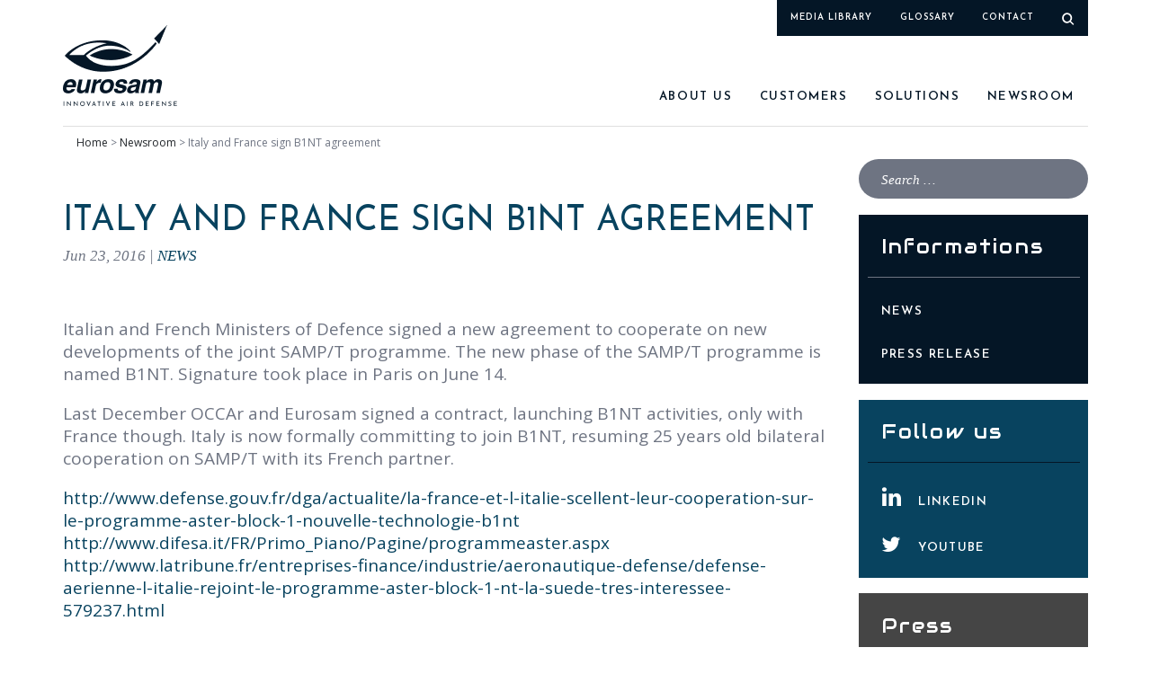

--- FILE ---
content_type: text/css
request_url: https://eurosam.com/wp-content/themes/eurosam-bootstrap/style.css?ver=6.8.3
body_size: 12644
content:
/*

Theme Name: Eurosam Bootstrap
Template: wp-bootstrap-starter

*/

/*--------------------------------------------------------------
# Font-face
--------------------------------------------------------------*/
@font-face {
  font-family: 'icomoon';
  src:  url('fonts/icomoon.eot?p00hnh');
  src:  url('fonts/icomoon.eot?p00hnh#iefix') format('embedded-opentype'),
    url('fonts/icomoon.ttf?p00hnh') format('truetype'),
    url('fonts/icomoon.woff?p00hnh') format('woff'),
    url('fonts/icomoon.svg?p00hnh#icomoon') format('svg');
  font-weight: normal;
  font-style: normal;
  font-display: block;
}

[class^="icon-"], [class*=" icon-"] {
  /* use !important to prevent issues with browser extensions that change fonts */
  font-family: 'icomoon' !important;
  speak: never;
  font-style: normal;
  font-weight: normal;
  font-variant: normal;
  text-transform: none;
  line-height: 1;

  /* Better Font Rendering =========== */
  -webkit-font-smoothing: antialiased;
  -moz-osx-font-smoothing: grayscale;
}

.icon-360:before {
  content: "\e915";
  color: #fff;
}
.icon-altitude:before {
  content: "\e910";
  color: #fff;
}
.icon-fire:before {
  content: "\e911";
  color: #fff;
}
.icon-missile:before {
  content: "\e914";
  color: #fff;
}
.icon-arrow-bottom:before {
  content: "\e90e";
  color: #fff;
}
.icon-viewfinder:before {
  content: "\e90f";
  color: #fff;
}
.icon-meter:before {
  content: "\e912";
  color: #fff;
}
.icon-dashboard:before {
  content: "\e913";
  color: #fff;
}
.icon-video_play .path1:before {
  content: "\e90c";
  color: rgb(255, 255, 255);
}
.icon-video_play .path2:after {
  content: "\e90d";
  margin-left: -1em;
  color: rgb(103, 160, 189);
}
.icon-hamburger-menu:before {
  content: "\e900";
  color: #fff;
}
.icon-close:before {
  content: "\e909";
  color: #fff;
}
.icon-search:before {
  content: "\e90a";
  color: #fff;
}
.icon-arrow-slider-prev:before {
  content: "\e901";
  color: #fff;
}
.icon-arrow-slider-next:before {
  content: "\e905";
  color: #fff;
}
.icon-arrow-left:before {
  content: "\e90b";
  color: #fff;
}
.icon-arrow-right:before {
  content: "\e902";
  color: #fff;
}
.icon-arrow-accordion-open:before {
  content: "\e903";
  color: #67a0bd;
}
.icon-arrow-accordion-close:before {
  content: "\e904";
  color: #67a0bd;
}
.icon-linkedin:before {
  content: "\e906";
  color: #08435f;
}
.icon-youtube:before {
  content: "\e907";
  color: #08435f;
}
.icon-twitter:before {
  content: "\e908";
  color: #08435f;
}


/*--------------------------------------------------------------
# Normalize
--------------------------------------------------------------*/
html {
  margin: 0!important;
}
body {
  font-family: 'Open Sans', sans-serif!important;
  color: #6e7482;
  background-color: #fff;
}
.et-db #content.site-content #et-boc .et-l .et_pb_module ul:not(.nav) {
  margin-left: 5.5rem;
}
.et-db #content.site-content #et-boc .et-l .et_pb_module ul:not(.nav) li {
  list-style: square url(./img/bullet-square.png) outside;
  list-style: square url(./img/bullet-square.svg) outside;
  padding-left: .625rem;
}
.et-db #content.site-content #et-boc .et-l .et_pb_module.et_pb_portfolio ul li,
.et-db #content.site-content #et-boc .et-l .et_pb_module.et_pb_filterable_portfolio ul li {
  padding: 0 .625rem 0 0;
  list-style: none;
}
html .et-db #et-boc .et-l .et_pb_module a, html .et-db #et-boc .et-l .et_overlay:before {
  color: #08435f;
}
a {
  color: #041626;
}
a:hover {
  color: #08435f;
  text-decoration: underline;
}

/*--------------------------------------------------------------
# Typography
--------------------------------------------------------------*/
h1, h2, h3, h4, h5, h6 {
  font-family: 'Josefin Sans', sans-serif;
  clear: both;
  color: #24292e;
  font-weight: 400;
  margin-top: 24px;
  margin-bottom: 15px;
}
h1, h1.entry-title {
  font-size: 2.5rem;
  letter-spacing: 0.1em;
  line-height: 103.5%;
  text-transform: uppercase;
  border: 0 none;
}
.category #content #et-boc h2, .single #content #et-boc h2 {
  font-size: 1.875rem;
  padding-bottom: 0.3em;
  line-height: 95.99%;
  letter-spacing: 0.1em;
  text-transform: uppercase;
}
h1, .category #content #et-boc h2, .single #content #et-boc h2 {
  color: #08435f;
}
.et_pb_fullwidth_header_container h1:after, #top-content_banner h2:after, .block_text_50-50 h2:after,
 .accordion_custom .et_pb_accordion_item h3:first-child:after {
  content: "";
  display: block;
  width: 4.0625rem;
  margin: 1.5rem 0;
  border-bottom: 2px solid #90afff;
}
#et-boc .et-l .title-blue-underline_h2 .mc_title, #et-boc .et-l .accordion_custom .et_pb_accordion_item h3:first-child {
  padding-bottom: 0;
}
.et_pb_fullwidth_header_container h1:after {
  margin: 1.5rem auto;
}
.block_text_50-50 h2:after {
  padding-bottom: 0;
}
h3, .category #content #et-boc h3, .single #content #et-boc h3 {
  font-size: 1.5625rem;
  color: #6E7482;
  line-height: 1;
}
h3:not(.widget-title), .single #content #et-boc h3:not(.widget-title), .category #content #et-boc h3:not(.widget-title), .archive #content #et-boc h3:not(.widget-title),
 .single #content #et-boc h2:not(.widget-title), .category #content #et-boc h2:not(.widget-title), .archive #content #et-boc h2:not(.widget-title) {
  margin: 2.4375rem 0 0;
  padding: 0;
  text-transform: uppercase!important;
}
h4 {
  font-size: 20px;
  font-size: 1.25rem;
  line-height: 1;
}
h5 {
  font-size: 15px;
  font-size: 0.9375rem;
  line-height: 1;
}
.project-template-default #main #et-boc h2 {
  font-size: 2.125rem;
}
.project-template-default #main #et-boc h3 {
  font-size: 1.5rem;
}
.project-template-default #main #et-boc h4 {
  font-size: 1.125rem;
}
.single #content .et_pb_mc_title h2, .single #content .et_pb_mc_title h3, .category #content .et_pb_mc_title h2, .category #content .et_pb_mc_title h3,
 .archive #content .et_pb_mc_title h2, .archive #content .et_pb_mc_title h3 {
  padding: 0!important;
}

p {
  margin-bottom: 1.5em;
}
body:not(.post-template-default) #main article:not(#post-223704) h1.entry-title {
  display: none;
}
h2.entry-title {
  border-bottom: 1px solid #e6e6e6;
}
h3.widget-title {
  font-size: 1.2rem;
}
.credits, .footer-1 li span {
  font: 400 italic 14px Georgia,Times,Times New Roman,serif;
  text-transform: none;
}
@media (min-width: 981px) {
  .et-db #et_builder_outer_content .et-l .et_pb_column_4_4 .title-blue-underline_h2 {
    margin-bottom: 2%!important;
  }
}

/*--------------------------------------------------------------
# Navigation
--------------------------------------------------------------*/
.home #masthead-sticky-wrapper {
  position: absolute;
  top: 0;
  right: 0;
  left: 0;
}
#masthead > .container {
  padding: 0;
}
#masthead nav {
  font-family: Josefin Sans;
  font-style: normal;
  font-weight: 600;
  letter-spacing: 0.1em;
  text-transform: uppercase;
}
.navbar-light .navbar-toggler {
  color: inherit;
  border-color: transparent;
}
body:not(.home) .navbar-toggler .icon-hamburger-menu:before, .is-sticky .navbar-toggler .icon-hamburger-menu:before {
  color: #fff;
}
body:not(.home) #masthead-sticky-wrapper:not(.is-sticky) header#masthead:not(.show) .navbar-toggler .icon-hamburger-menu:before {
  color: #08435f;
}
#masthead .navbar-toggler {
  height: 40px;
  margin-top: auto;
  margin-bottom: auto;
  padding: 0;
  font-size: 40px;
  border: 0 none;
  outline: 0 none;
}
#masthead .navbar-toggler[aria-expanded="false"] .icon-close {
  display: none;
}
#masthead .navbar-toggler[aria-expanded="true"] .icon-hamburger-menu {
  display: none;
}
body:not(.theme-preset-active) #masthead .navbar-nav > li > a {
  padding: 1rem 1rem 0.5rem;
  font-size: 0.875rem;
  font-weight: inherit;
}
header#masthead {
  position: relative;
  margin-bottom: 0;
  padding: 0 1rem;
  background-color: transparent;
  box-shadow: none;
  z-index: 10;
}
.et-pb-theme-eurosam:not(.home) #masthead-sticky-wrapper:not(.is-sticky) header#masthead:not(.show) #home_logo, .et-pb-theme-eurosam:not(.home) .is-sticky #home_logo ~ img,
 .home #masthead-sticky-wrapper #home_logo ~ img, .et-pb-theme-eurosam header#masthead.show #home_logo ~ img {
  display: none!important;
  opacity: 0!important;
}
.et-pb-theme-eurosam:not(.home) .is-sticky #home_logo {
  display: block!important;
  opacity: 1!important;
}
#masthead-sticky-wrapper:not(.is-sticky) {
  height: auto!important;
}
.navbar-brand {
  max-width: 167px;
  margin-top: 1.3125rem;
}
.is-sticky .navbar-brand img {
  max-height: 63px;
}
.navbar-brand > a {
  margin: 0;
  font-size: 1.1rem;
  font-weight: 700;
  text-decoration: none;
  outline: medium none;
  color: rgba(0, 0, 0, 0.9);
  color: #fff;
}
.navbar-brand > a:visited, .navbar-brand > a:hover {
  text-decoration: none;
}
body.home:not(.theme-preset-active) #masthead .navbar-nav > li > a,
 .home .icon-hamburger-menu:before, .home .icon-close:before,
 header#masthead.show .icon-close:before {
  color: #fff;
}
#masthead .widget_nav_menu {
  display: -ms-flexbox;
  display: flex;
  -ms-flex-flow: row nowrap;
  flex-flow: row nowrap;
  -ms-flex-pack: end;
  justify-content: flex-start;
  -ms-flex-align: flex-start-end;
  position: relative;
  z-index: 12;
  margin: 0;
}
#masthead .widget_nav_menu ul {
  -ms-flex-direction: column!important;
  flex-direction: row!important;
}

.dropdown-menu {
  min-width: 12.500rem;
  border: 0 none;
}
@media (min-width: 1200px) {
  .is-sticky header#masthead:not(.show) > .container {
    max-width: 1170px;
    padding: 0 15px;
  }
  .is-sticky #masthead:not(.show) #menu-top-nav {
    margin-right: 1rem;
  }
  .is-sticky .navbar-brand {
    margin-left: 1rem;
    padding-bottom: 1rem;
  }
  body:not(.theme-preset-active) .is-sticky #masthead .navbar-nav > li > a {
    padding: 1rem;
  }
}
@media (min-width: 991px) {
  #masthead .dropdown-menu {
    min-width: 15.875rem;
  }
  .is-sticky header#masthead {
  left: 0;
  right: 0;
  z-index: 10;
  background-color: transparent;
  }
  .is-sticky header#masthead:not(.show) > .container {
    background-color: #041626;
  }
}
@media (max-width: 991px) {
  .et-pb-theme-eurosam:not(.home) .is-sticky header#masthead:not(.show) #home_logo {
    display: none!important;
  }
  .et-pb-theme-eurosam:not(.home) .is-sticky header#masthead:not(.show) #home_logo ~ img {
    display: block!important;
    opacity: 1!important;
  }
  .is-sticky header#masthead:not(.show) .navbar-toggler .icon-hamburger-menu:before {
    color: inherit;
  }
}
.dropdown-menu .dropdown-item {
  color: #6e7482;
}
.navbar .dropdown-menu {
  margin-top: 0;
  border-radius: 0;
}
.dropdown-item {
  font-size: 0.75rem;
  font-weight: normal;
  line-height: 1.375;
  padding-bottom: 0.313rem;
  padding-top: 0.313rem;
}
.navbar .dropdown-item:hover, .navbar .dropdown-item:focus, .navbar .dropdown-item.active, .navbar .dropdown-item:active {
  color: #08435f;
}
.dropdown-toggle::after {
  position: absolute;
  right: 1rem;
  font-family: 'icomoon';
  content: "\e904";
  font-size: 13px;
  border: 0 none;
}
#menu-top-menu .show .dropdown-toggle::after {
  content: "\e903";
  font-size: 7px;
}

/* Top nav */
#menu-top-nav {
  display: -ms-flexbox;
  display: flex;
  -ms-flex-wrap: wrap;
  flex-wrap: wrap;
  margin: 0;
  padding: 0;
  list-style: none;
  background-color: #041626;
}
.is-sticky #masthead:not(.show) #menu-top-nav {
  background-color: #08435f;
}
#menu-top-nav a {
  display: block;
  padding: 1rem;
  font: 600 10px/1 'Josefin Sans', sans-serif;
  letter-spacing: 0.1em;
  text-transform: uppercase;
  color: #fff;
}

/* Search Top nav */
.search-box-top {
  /* align-self: center; */
}
#menu-top-nav .search-box-top a {
  padding-bottom: 0.6rem;
  font-size: 13px;
}
#menu-top-nav .search-box-top a span {
  font-weight: 600;
  outline: 0 none;
}
.search-box-top .search-form {
  display: none;
  width: 100%;
  height: 100%;
  position: absolute;
  left: 0;
  right: 0;
  top: 100%;
  margin-top: 15px;
  z-index: 10;
  -webkit-transition: all 0.2s ease-out;
  -moz-transition: all 0.2s ease-out;
  -o-transition: all 0.2s ease-out;
  transition: all 0.2s ease-out;
}
.search-form .form-control {
  height: auto;
  padding: 1rem;
  line-height: 1;
  color: #333;
  border-color: #ccc;
  border-radius: 0;
  outline: 0 none;
  box-shadow: none;
}
.search-box-top .search-form .form-control {
  position: absolute;
  right: 0;
  top: 0;
  font-size: 48px;
  height: 85px;
  left: 0;
  margin: auto;
  padding: 0 5px;
  outline: medium none;
  color: #232323;
  background: rgba(0, 0, 0, 0) none repeat scroll 0 0;
  border: 0 none;
  border-bottom: 1px solid #333;
  transition: all 500ms ease-in-out 0s;
  -webkit-transition: all 500ms ease-in-out 0s;
  -moz-transition: all 500ms ease-in-out 0s;
  -o-transition: all 500ms ease-in-out 0s;
  -ms-transition: all 500ms ease-in-out 0s;
  width: 100%;
}
.search-form .form-control:focus {
  border-color: #979797;
  border-radius: 0;
}
.search-box-top .search-submit {
  display: none;
}
.search-box-top.active #searchTopBtn, .search-box-top.active .search-submit {
  position: relative;
}
.search-box-top.active .row {
  -ms-flex-pack: end!important;
  justify-content: flex-end!important;
}
.search-box-top.active .search-submit-wrapper {
  position: absolute;
  right: 0;
  bottom: 0;
}
.search-box-top.active .search-submit {
  display: block;
  margin: 0;
  padding: 0;
  width: 40px;
  height: 40px;
  font-size: 0;
  text-align: center;
  background: transparent url(./img/search.png) no-repeat center center;
  background: transparent url(./img/search.svg) no-repeat center center;
  background-size: contain;

}
.search-box-top.active .search-submit:hover, .search-box-top.active .search-submit:focus {
  outline: 0 none;
  box-shadow: none;
}
.search-box-top.active #searchTopBtn {
  display: inline-block;
  margin-top: 30px;
  padding: 0;
  z-index: 99;
}
.search-box-top.active .icon-search:before {
    content: "\e909";
    font-size: 2.25rem;
    color: #6e7482;
}
.search-box-top.active .search-submit:focus .icon-search:before {
  color: #08435f;
}
#search-box-top_bg {
    background: #f5f5f5 none repeat scroll 0 0;
    height: 0;
    left: 0;
    opacity: 0;
    -moz-opacity: 0;
    -khtml-opacity: 0;
    -webkit-opacity: 0;
    position: fixed;
    right: 0;
    top: 0;
    width: 100%;
}
.active #search-box-top_bg {
    bottom: 0;
    opacity: 1;
    -moz-opacity: 1;
    -khtml-opacity: 1;
    -webkit-opacity: 1;
    height: 100%;
}


/* common nav */
.nav > li > a:focus, .nav > li > a:hover {
  background-color: transparent;
}

@media (min-width: 768px) {
  #masthead nav {
    -ms-flex-align: flex-end;
    align-items: flex-end;
  }
  #menu-top-nav {
    -ms-flex-align: flex-start;
    align-items: flex-start;
  }
  .search-box-top.active .search-form {
    max-width: 720px;
    margin-left: auto;
    margin-right: auto;
  }
}

@media (min-width: 992px) {
  .search-box-top.active .search-form {
    max-width: 960px;
  }
}

@media (min-width: 1200px) {
  #masthead .widget_nav_menu {
    display: -ms-flexbox;
    display: flex;
    -ms-flex-flow: row nowrap;
    flex-flow: row nowrap;
    -ms-flex-pack: end;
    justify-content: flex-end;
    -ms-flex-align: flex-end;
    position: relative;
    z-index: 12;
    margin: 0 0 -37px;
  }
  .dropdown-toggle::after {
    display: none;
  }
  .home #masthead-sticky-wrapper:not(.is-sticky) #masthead nav {
    border-bottom: 1px solid #fff;
  }
  body:not(.theme-preset-active) #masthead .navbar-nav > li > a {
    color: #041626;
  }
  body:not(.theme-preset-active) .is-sticky #masthead .navbar-nav > li > a {
    color: #fff;
  }
  body.home:not(.home) .is-sticky .navbar-nav .show > a, body:not(.home) #masthead .navbar-nav > li.current_page_item > a,
   body:not(.theme-preset-active) .is-sticky #masthead .navbar-nav > li.show > a,
   body .is-sticky #masthead .navbar-nav > .show > a, body .is-sticky #masthead .navbar-nav > li > a:hover,
   body:not(.home) #masthead .navbar-nav > li > a:hover {
    color: #08435f;
    background-color: #fff;
  }
  #masthead .navbar-nav > li:hover .dropdown-menu {
    display: block;
  }
  .home .navbar-nav .show > a {
    background-color: #041626;
  }
  .search-box-top.active .search-form {
    max-width: 1140px;
  }
}


@media (max-width: 1199px) {
  .menu-top-nav-container, #menu-top-nav {
    width: 100%;
  }
  #masthead-sticky-wrapper:not(.is-sticky) header#masthead, #masthead-sticky-wrapper.is-sticky header#masthead.show {
    padding-top: 1rem;
  }
  header#masthead.show {
    height: 100vh;
    color: #fff;
    background-color: #08435f;
  }
  #main-nav .dropdown-menu.show {
    background-color: #fff;
  }
  .et-pb-theme-eurosam:not(.home) header#masthead.show #home_logo, .is-sticky header#masthead.show #home_logo,
   .home #masthead-sticky-wrapper:not(.is-sticky) header#masthead.show #home_logo ~ img {
    display: inline-block;
  }
  .navbar-brand {
    max-width: 63.69px;
    margin-top: 0;
    margin-left: 1rem;
  }
  #masthead:not(.show) .widget_nav_menu {
    display: none;
  }
  .navbar-toggler {
    align-self: start;
    margin-right: 1rem;
  }
  #masthead.show .widget_nav_menu:not(.active)  {
    -webkit-transform: translate(0, 60px);
    -moz-transform: translate(0, 60px);
    transform: translate(0, 60px);
  }
  #masthead.show .navbar-brand, #masthead.show .navbar-toggler {
    margin-top: 16px;
    margin-bottom: 14px;
    padding: 0;
    -webkit-transform: translate(0,-50px);
    -moz-transform: translate(0,-50px);
    transform: translate(0,-50px);
  }
  #masthead.show #main-nav {
    padding-top: 20px;
  }
  body:not(.theme-preset-active) #masthead .navbar-nav > li > a {
    padding-right: 2rem;
    font-size: 15px;
  }
  body:not(.theme-preset-active) #masthead.show .navbar-nav > li > a {
    color: #fff;
  }
  .dropdown-menu {
    padding: 1rem 0;
  }
  #main-nav .dropdown-item {
    font-size: 12px;
  }
  .search-box-top.active {
    position: fixed;
    top: 0;
    left: 0;
    right: 0;
    bottom: 0;
  }
  .search-box-top.active .row {
    margin: 0;
  }
  .search-box-top.active .search-form {
    top: 50%;
    max-width: 960px;
    height: auto;
    min-height: 70px;
    margin: -42.5px auto 0;
    padding: 0 30px;
  }
  .search-box-top.active #searchTopBtn {
    padding: 0;
    -webkit-transform: translateX(calc(100vw - 82.3px));
    -moz-transform: translateX(calc(100vw - 82.3px));
    transform: translateX(calc(100vw - 82.3px));
  }
  .search-box-top.active .search-submit-wrapper {
    right: auto;
  }
}

@media (max-width: 991px) {
  header#masthead, .is-sticky header#masthead {
    position: relative!important;
    z-index: 11;
  }
  .navbar-nav .dropdown-menu {
    margin: 0;
    padding: 1rem 0;
  }
  #main-nav .dropdown-menu li a {
    padding: 0.5rem 2rem;
  }
}

@media (max-width: 575px) {
  #masthead.show .widget_nav_menu, #masthead.show #main-nav {
      margin-left: -1rem;
      margin-right: -1rem;
  }
}

@media only screen and (max-width: 480px) {
  #masthead .navbar-toggler {
      font-size: 3.333333333333333rem;
  }
}


/*--------------------------------------------------------------
# Page
--------------------------------------------------------------*/
#page {
  width: auto;
  max-width: 1440px;
  margin: 0 auto;
}
#content.site-content {
  padding-top: 0;
  font-size: 1.25rem;
  line-height: 1.6875rem;
  overflow-x: hidden;
}
.home #content.site-content {
  padding: 0;
}
#content > .container > .row {
  margin: 0;
}
#content #primary {
  padding: 0;
}
.entry-header h1.entry-title {
  margin: 30px auto 0;
}
.project-template-default #primary {
  -ms-flex: 0 0 100%;
  flex: 0 0 100%;
  max-width: 100%;
}
.project-template-default #secondary {
  display: none;
}
@media (min-width: 1200px) {
  #content > .container {
    max-width: 100%;
    padding: 0;
  }
  .post-template-default #content > .container, .project-template-default #content > .container, .archive #content > .container, .entry-header h1.entry-title,
   .page-template-left-sidebar #content > .container {
    max-width: 1140px;
  }
}
#page-sub-header {
  position: relative;
  padding-top: 5rem;
  padding-bottom: 0;
  text-align: center;
  font-size: 1.25rem;
  background-size: cover !important;
}

body:not(.theme-preset-active) #page-sub-header h1 {
  line-height: 1.6;
  font-size: 4rem;
  color: #563e7c;
  margin: 0 0 1rem;
  border: 0;
  padding: 0;
}

#page-sub-header p {
  margin-bottom: 0;
  line-height: 1.4;
  font-size: 1.25rem;
  font-weight: 300;
}
body:not(.theme-preset-active) #page-sub-header p {
color: #212529;
}
a.page-scroller {
  color: #333;
  font-size: 2.6rem;
  display: inline-block;
  margin-top: 2rem;
}

@media screen and (min-width: 768px) {
  body:not(.theme-preset-active) #page-sub-header h1 {
    font-size: 3.750rem;
  }
  body:not(.theme-preset-active) #page-sub-header {
    font-size: 1.25rem;
  }
}
@media screen and (min-width: 992px) {
  #page-sub-header p {
    max-width: 43rem;
    margin: 0 auto;
  }
}

/*--------------------------------------------------------------
# Category
-------------------------------------------------------------*/
.et-db #et-boc .et-l #custom_category.et_pb_blog_grid_wrapper .et_pb_blog_grid article {
  border: 2px solid #e0e0e0!important;
}

/*--------------------------------------------------------------
# Buttons
--------------------------------------------------------------*/
html .et-db #et-boc .et-l .et_pb_module.gray-button_medium a {
  position: relative;
  font: 700 .9375rem 'Josefin Sans', sans-serif;
  color: #fff;
}
.et-db #page #et-boc .et-l .et_pb_more_button, .et-db #et-boc .et-l .et_pb_fullwidth_section .et_pb_more_button,
 .et-db #et-boc .et-l .et_pb_blog_grid a.more-link, .et-db #et-boc .et-l .et_pb_posts a.more-link, .et-db #et-boc .et-l .et_pb_blog_grid_wrapper .pagination a,
 .page-content .search-form .search-submit {
  padding: 1.375rem 4.75em 1.0625rem 1.375rem;
  font: 700 1.1875rem 'Josefin Sans', sans-serif;
  line-height: 1!important;
  text-transform: uppercase!important;
  border: 0 none;
  border-radius: 0;
}
.et-db #et-boc .et-l .et_pb_blog_grid_wrapper .pagination a {
  position: relative;
  display: inline-block;
  font-weight: 700!important;
}
.et-db #et-boc .et-l .et_pb_blog_grid_wrapper .pagination .alignright a {
  padding-bottom: 1.0625rem;
}
.et-db #et-boc .et-l .et_pb_blog_grid_wrapper .pagination .alignleft a {
  padding: 1.375rem 1.375rem 1.0625rem 4.75em;
}
.post-template-default.et-db #page #et-boc .et-l .et_pb_text_inner a:not([target="_blank"]) {
  position: relative;
}
.page-content .search-form .search-submit {
  padding-right: 1.375rem;
}
.et-db #et-boc .et-l .et_pb_sidebar_0.et_pb_widget_area .widget .et_pb_button, #secondary .widget .et_pb_button {
  font-size: 0.75rem;
}
.et-db #page #et-boc .et-l .et_pb_more_button, .et-db #et-boc .et-l .et_pb_blog_grid a.more-link, .et-db #et-boc .et-l .et_pb_posts a.more-link, .et-db #et-boc .et-l .et_pb_blog_grid_wrapper .pagination a,
 .et-db #et-boc .et-l .et_pb_sidebar_0.et_pb_widget_area .widget .et_pb_button, #secondary .widget .et_pb_button, .page-content .search-form .search-submit {
  text-decoration: none;
  color: #fff!important;
  background-color: #08435f;
 }
.et-db #et-boc #et_builder_outer_content .et_pb_button:after, .et-db #et-boc .et-l .et_pb_blog_grid a.more-link:after, .et-db #et-boc .et-l .et_pb_posts a.more-link:after,
 .et-db #et-boc .et-l .et_pb_blog_grid_wrapper .pagination .alignright a:after {
  content: '\e902'!important;
  display: inline-block;
  font-family: 'icomoon' !important;
  height: 1.1875rem;
  margin-left: 0;
  opacity: 1;

}
.et-db #et-boc #et_builder_outer_content .et_pb_button:after, .et-db #et-boc .et-l .et_pb_blog_grid a.more-link:after, .et-db #et-boc .et-l .et_pb_posts a.more-link:after {
  top: 1.125rem;
  bottom: 1rem;
}
.et-db #et-boc .et-l .et_pb_blog_grid_wrapper .pagination .alignright a:after {
  position: absolute;
  right: 0;
  left: auto;
  padding: 0 1.375rem;
  font-weight: 400;
}
.et-db #et-boc #et_builder_outer_content .et_pb_button.back_btn {
  display: inline-block!important;
  padding: 1.125rem 1.375rem 1rem 4.0625rem!important;
  line-height: 1!important;
  font-size: .9375rem;
  font-weight: 700;
  text-transform: uppercase;
  color: #fff!important;
  background-color: #08435f;
  border: 0;
  border-radius: 0;
}
.et-db #et-boc #et_builder_outer_content .et_pb_button.back_btn:before,
 .et-db #et-boc .et-l .et_pb_blog_grid_wrapper .pagination .alignleft a:before {
  position: absolute;
  left: 0;
  top: 50%;
  transform: translateY(-50%);
  content: '\e90b'!important;
  display: inline-block;
  font-family: 'icomoon' !important;
  font-weight: 400;
  height: 1.1875rem;
  padding: 0 1.125rem;
  opacity: 1;
}
.et-db #et-boc #et_builder_outer_content .et_pb_button.back_btn:before {
  margin-left: 0;
  font-size: 1rem;
}
.et-db #et-boc #et_builder_outer_content .et_pb_button.back_btn:after {
  content: ""!important;
  display: block;
  height: calc(100% - 16px);
  top: 8px;
  bottom: 8px;
  left: 2.8125rem;
  position: absolute;
  opacity: 1;
  border-right: 1px solid #041626;
}
.et-db #page #et-boc .et-l a.et_pb_more_button:before, .et-db #et-boc .et-l #contact-form_custom button.et_pb_button[type="submit"]:before,
 .et-db #et-boc .et-l .et_pb_blog_grid_wrapper .pagination .alignright a:before {
  content: "";
  display: block;
  top: 8px;
  bottom: 8px;
  right: 3.5106rem;
  position: absolute;
  opacity: 1;
  border-left: 1px solid #041626;
}
.et-db #et-boc .et-l #contact-form_custom button.et_pb_button[type="submit"]:before {
  right: 2.8125rem;
}
.et-db #page #et-boc .et-l a.et_pb_more_button:after  {
  content: '\e902'!important;
  right: 0;
  height: 1.375rem;
  margin-left: 0;
  padding: 0 1.375rem;
  opacity: 1;
  font-family: 'icomoon' !important;
  font-size: 1.1875rem;
  line-height: 1;
}
.et-db #et-boc .et-l .et_pb_blog_grid.clearfix a.more-link:before, .et-db #et-boc .et-l .et_pb_posts a.more-link:before, .et-db #et-boc .et-l .et_pb_button_module_wrapper>a.gray_btn:before,
 .et-db #et-boc .et-l .et_pb_sidebar_0.et_pb_widget_area .widget .et_pb_button:before, #secondary .widget .et_pb_button:before, .et-db #et-boc .et-l .gray-button_medium a:before,
 .post-template-default.et-db #page #et-boc .et-l .et_pb_text_inner a:not([target="_blank"]):before {
  content: "";
  display: block;
  top: 8px;
  bottom: 8px;
  right: 2.8125rem;
  position: absolute;
  opacity: 1;
  border-left: 1px solid #454545;
}
.et-db #et-boc .et-l .et_pb_blog_grid.clearfix a.more-link:hover:before, .et-db #et-boc .et-l .et_pb_posts a.more-link:hover:before, .et-db #page #et-boc .et-l .et_pb_button_module_wrapper>a.gray_btn:hover:before,
 .et-db #et-boc .et-l .et_pb_sidebar_0.et_pb_widget_area .widget .et_pb_button:before, #secondary .widget .et_pb_button:before, .et-db #et-boc .et-l .gray-button_medium a:hover:before {
  border-color: #041626;
}
.et-db #et-boc .et-l .et_pb_blog_grid.clearfix a.more-link:after, .et-db #et-boc .et-l .et_pb_posts a.more-link:after, .et-db #et-boc .et-l .et_pb_button_module_wrapper>a.gray_btn:after,
 .et-db #et-boc .et-l #contact-form_custom button.et_pb_button[type="submit"]:after, .et-db #et-boc .et-l .et_pb_sidebar_0.et_pb_widget_area .widget .et_pb_button:after, #secondary .widget .et_pb_button:after,
 .et-db #et-boc .et-l .gray-button_medium a:after, .post-template-default.et-db #page #et-boc .et-l .et_pb_text_inner a:not([target="_blank"]):after {
  content: '\e902'!important;
  position: absolute;
  right: 0;
  height: 1rem;
  margin-left: 0;
  padding: 0 1.125rem;
  opacity: 1;
  font-family: 'icomoon' !important;
  font-size: 1rem;
  font-weight: 400!important;
  line-height: 1;
}
.et-db #et-boc .et-l .et_pb_button.gray-button_medium:before, .et-db #page #et-boc .et-l .et_pb_button:hover:before, .et-db #et-boc .et-l #contact-form_custom button.et_pb_button[type="submit"]:hover:before,
 .et-db #et-boc #et_builder_outer_content .et_pb_button.back_btn:hover:after, #secondary .widget .et_pb_button:hover:after {
  border-color: #454545;
}
.et-db #page #et-boc .et-l .et_pb_button.gray-button_medium:hover:before, .post-template-default.et-db #page #et-boc .et-l .et_pb_text_inner a:not([target="_blank"]):hover:before {
  border-color: #041626;
}
.et-db #et-boc .et-l .et_pb_blog_grid.clearfix a.more-link, .et-db #et-boc .et-l .et_pb_blog_0.et_pb_posts a.more-link, .et-db #et-boc .et-l .et_pb_posts a.more-link, .et-db #et-boc .et-l .et_pb_button_module_wrapper>a.gray_btn,
 .et-db #et-boc .et-l #contact-form_custom button.et_pb_button[type="submit"], .et-db #et-boc .et-l .et_pb_sidebar_0.et_pb_widget_area .widget .et_pb_button, #secondary .widget .et_pb_button,
 .et-db #et-boc .et-l .gray-button_medium a, .post-template-default.et-db #page #et-boc .et-l .et_pb_text_inner a:not([target="_blank"]) {
  display: inline-block!important;
  padding: 1.125rem 4.0625rem 1rem 1.375rem!important;
  line-height: 1!important;
  font-size: .9375rem;
  font-weight: 700;
  text-transform: uppercase;
  color: #fff!important;
  border: 0 none;
  border-radius: 0;
}
.et-db #et-boc .et-l .et_pb_blog_grid.clearfix a.more-link, .et-db #et-boc .et-l .et_pb_blog_0.et_pb_posts a.more-link,
.et-db #et-boc .et-l .et_pb_posts a.more-link, .et-db #et-boc .et-l .et_pb_button_module_wrapper>a.gray_btn {
  background-color: #6e7482!important;
}
.et-db #et-boc .et-l #contact-form_custom button.et_pb_button[type="submit"] {
  background-color: #08435f!important;
}
.et-db #et-boc .et-l .gray-button_medium a, .et-db #et-boc .et-l .et_pb_button.gray-button_medium, .post-template-default.et-db #page #et-boc .et-l .et_pb_text_inner a:not([target="_blank"]),
.et-db #et-boc .et-l .et_pb_blog_grid_wrapper .pagination a:hover, .et-db #page #et-boc .et-l .et_pb_slider .et_pb_more_button:hover, .page-content .search-form .search-submit:hover,
.et-db #et-boc #et_builder_outer_content .et_pb_button.back_btn:hover, #secondary .widget .et_pb_button:hover {
  background-color: #6e7482;
}
.et-db #et-boc .et-l .et_pb_button.button-custom_dark-blue:hover, .et-db #et-boc .et-l #contact-form_custom button.et_pb_button[type="submit"]:hover {
  background-color: #6e7482!important;
}
.et-db #et-boc .et-l .et_pb_blog_grid.clearfix a.more-link:hover, .et-db #et-boc .et-l .et_pb_posts a.more-link:hover, .et-db #et-boc .et-l .et_pb_button_module_wrapper>a.gray_btn:hover,
 .et-db #et-boc .et-l .et_pb_button.gray-button_medium:hover, .et-db #et-boc .et-l .gray-button_medium a:hover,
 .post-template-default.et-db #page #et-boc .et-l .et_pb_text_inner a:not([target="_blank"]):hover {
  background-color: #08435f!important;
}
@media (max-width: 767px) {
  .et-db #et-boc .et-l .et_pb_fullwidth_section .et_pb_more_button {
    padding: 1.125rem 4.0625rem 1rem 1.375rem!important;
  }
  .et-db #page #et-boc .et-l a.et_pb_more_button:before {
    right: 2.8125rem;
  }
  .et-db #page #et-boc .et-l a.et_pb_more_button:after  {
    height: 1.1875rem;
    padding: 0 1.125rem;
    font-size: 1rem;
  }
}

/*--------------------------------------------------------------
# Breadcrumb
--------------------------------------------------------------*/
.home .breadcrumb-wrapper, #page .breadcrumb-title, .single-post #page .breadcrumb-title, .page-id-223704 .breadcrumb-wrapper {
  display: none;
}
.breadcrumb-wrapper {
  border-top: 0 none;
}
.breadcrumb-wrapper .container .container {
  padding: 0;
}
#page .breadcrumb-title {
  margin: 5px 0 0;
  font-size: 20px;
  font-weight: 400;
  line-height: 1.35;
}
#page .breadcrumb {
  display: block;
  margin: 1rem 0 0;
  padding: .75rem 1rem;
  font: normal 12px/1.1428 'Open Sans', sans-serif!important;
  color: #6e7482;
  background: transparent none;
  border-top: 1px solid #e0e0e0;
  border-radius: 0;
}
.breadcrumb p {
  margin-bottom: 0;
}
#page .breadcrumb a {
  color: #212529;
}
#page .breadcrumb a:hover, #page .breadcrumb a:focus, #page .breadcrumb a:active  {
  text-decoration: none;
}

/* All sliders */
.et-db #et-boc #et_builder_outer_content .et_pb_slide_description h3 {
  font-size: 1.875rem;
  font-weight: 400;
  line-height: 1;
  text-transform: uppercase;
}
.et-db #et-boc #et_builder_outer_content .et-pb-slider-arrows .et-pb-arrow-prev:before,
 .et-db #et-boc #et_builder_outer_content .et-pb-slider-arrows .et-pb-arrow-next:before {
  font-family: icomoon!important;
  font-size: 50px;
  font-size: 3.125rem;
}
.et-db #et-boc #et_builder_outer_content .et_pb_row_3-4_1-4 .et-pb-slider-arrows .et-pb-arrow-prev:before,
 .et-db #et-boc #et_builder_outer_content .et_pb_row_3-4_1-4 .et-pb-slider-arrows .et-pb-arrow-next:before {
   font-size: 26px;
   font-size: 1.625rem;
}
.et-db #et-boc #et_builder_outer_content .et-pb-arrow-prev:before {
  content: '\e901'!important;
}
.et-db #et-boc #et_builder_outer_content .et-pb-arrow-next:before {
  content: '\e905'!important;
}
.et-db #et-boc .et-l .boxed_slider .et_pb_slider .et_pb_slide.et_pb_media_alignment_center {
  background-size: contain;
}
.et-db #et-boc .et-l .et_pb_module .et-pb-slider-arrows a:not(.wc-forward) {
  padding: 0;
}
html .et-db #et-boc .et-l .et_pb_module .et-pb-slider-arrows a {
  color: #fff;
}
.et_divi_builder #et-boc #et_builder_outer_content .et-pb-controllers a {
  width: 10px;
  height: 10px;
  padding: 0;
  background-color: #fff;
  -moz-border-radius: 10px;
  -webkit-border-radius: 10px;
  border-radius: 10px;
}
@media (max-width: 980px) {
  .et-db #et-boc .et-l .et_pb_slider:hover .et-pb-arrow-prev {
    left: 12px!important;
  }
  .et-db #et-boc .et-l .et_pb_slider:hover .et-pb-arrow-next {
    right: 12px!important;
  }
}
@media (max-width: 767px) {
  .ds-advent-21-slider .et_pb_slide {
    height: 95vh!important;
  }
  .et-db #et-boc .et-l .et_pb_slide_description {
    max-width: 310px;
  }
  .et-db #et-boc #et_builder_outer_content .et_pb_slide_description h3 {
    font-size: 21px;
  }
  .et-db #et-boc .et-l .et_pb_slider:hover .et-pb-arrow-prev {
    left: 5px!important;
  }
  .et-db #et-boc .et-l .et_pb_slider:hover .et-pb-arrow-next {
    right: 5px!important;
  }
}
@media (max-width: 544px) {
  .et_divi_builder #et_builder_outer_content .et_pb_slider.fullwidth_slider_content .et_pb_slide_description {
    max-width: 100%!important;
    width: auto!important;
    float: none!important;
    padding-right: 0 15px!important;
    padding-left: 0 15px!important;
  }
}

/*--------------------------------------------------------------
# Videos
--------------------------------------------------------------*/
.et-db #et_builder_outer_content .video_boxed .video_logo p img {
  margin-left: 2.1875rem;
  vertical-align: middle;
}
.et-db #et-boc .et-l .et_pb_video_play:before {
    font-family: icomoon!important;
        content: "\e90c"!important;
}
.project-template-default #et-boc .et-l .et_pb_gutters2 .et_pb_column_4_4 .et_pb_module.et_pb_video_slider,
 .project-template-default #et-boc .et-l .et_pb_gutters2.et_pb_row .et_pb_column_4_4 .et_pb_module.et_pb_video_slider {
  margin-bottom: 0;
}

/*--------------------------------------------------------------
# Home page
--------------------------------------------------------------*/
.page-content, .entry-content, .entry-summary {
  margin-top: 0;
}
.home #main .entry-header {
  display: none;
}

/*--------------------------------------------------------------
# Glossary
--------------------------------------------------------------*/
.et-db #et_builder_outer_content .name_directory_index, .et-db #et_builder_outer_content .name_directory_column hr {
  margin-bottom: 1.375rem;
}
#page .name_directory_name_box > a {
  display: table-row;
}
.et-db #et_builder_outer_content .name_directory_index, #page .name_directory_total, .name_directory_name_box > br {
  display: none;
}
.et-db #et_builder_outer_content .name_directory_name_box, .et-db #et_builder_outer_content .name_directory_column hr {
  display: table;
  width: 100%;
  border-collapse: collapse;
}
.name_directory_name_box > strong, .name_directory_name_box > div {
  display: table-cell;
}
.et-db #et_builder_outer_content .name_directory_name_box > strong {
  width: 25%;
  white-space: nowrap;
  font-family: Josefin Sans;
  font-weight: 400;
  text-transform: uppercase;
  color: #08435f;
}
@media (max-width: 480px) {
  .et-db #et_builder_outer_content .name_directory_name_box, .et-db #et_builder_outer_content .name_directory_column hr,
   .name_directory_name_box > strong, .name_directory_name_box > div {
    display: block;
  }
  .et-db #et_builder_outer_content .name_directory_name_box > strong {
    width: auto;
  }
}

/*--------------------------------------------------------------
# Portfolio
--------------------------------------------------------------*/
.et-db #et-boc .et-l .et_pb_filterable_portfolio .et_pb_portfolio_filters {
  text-align: center;
}
.et-db #content.site-content #et-boc .et-l .et_pb_filterable_portfolio .et_pb_portfolio_filters ul {
  margin: 0 0 -0.625rem;
}
.et-db #content.site-content #et-boc .et-l .et_pb_column .et_pb_filterable_portfolio .et_pb_portfolio_filters li {
  float: none;
  display: inline-block;
  margin-bottom: 0.625rem;
}
.et-db #et-boc .et-l .et_pb_filterable_portfolio .et_pb_portfolio_filters ul li a {
  color: #fff;
  background-color: #6e7482;
  border-color: #6e7482;
  text-transform: uppercase;
}
.et-db #et-boc .et-l .et_pb_filterable_portfolio .et_pb_portfolio_filters ul li a.active {
    color: #fff!important;
    background-color: #041626;
    border-color: #041626;
}
.et-db #et-boc .et-l .et_pb_filterable_portfolio .et_pb_portfolio_filters ul li a:hover {
  color: #fff;
  background-color: #08435f;
  border-color: #08435f;
}
.et-db #et-boc .et-l .et_pb_column .et_pb_filterable_portfolio .et_pb_portfolio_filters ul li:first-child a,
 .et-db #et-boc .et-l .et_pb_column .et_pb_filterable_portfolio .et_pb_portfolio_filters ul li:last-child a {
  border-radius: 0;
 }

.et-db #et_builder_outer_content .et_pb_column_4_4 .et_pb_with_border.portfolio_custom .et_pb_grid_item.et_pb_portfolio_item {
  padding: 1.5rem;
  border-style: solid;
}
.et-db #content.site-content #et-boc .et-l .et_pb_module .et_pb_portofolio_pagination ul {
  margin: 0;
}
.et-db #content.site-content #et-boc .et-l .et_pb_module.et_pb_portfolio .et_pb_portofolio_pagination ul li,
 .et-db #content.site-content #et-boc .et-l .et_pb_module.et_pb_portfolio ul li:last-child,
 .et-db #content.site-content #et-boc .et-l .et_pb_module.et_pb_filterable_portfolio .et_pb_portofolio_pagination ul li,
 .et-db #content.site-content #et-boc .et-l .et_pb_module.et_pb_filterable_portfolio ul li:last-child {
  padding: 0;
}
.et-db #content.site-content #et-boc .et-l .et_pb_module.et_pb_portfolio .et_pb_portofolio_pagination ul li ~ li,
.et-db #content.site-content #et-boc .et-l .et_pb_module.et_pb_filterable_portfolio .et_pb_portofolio_pagination ul li ~ li {
  margin-left: 0.5rem;
}
.et-db #content.site-content #et-boc .et-l .et_pb_module.et_pb_portfolio .et_pb_portofolio_pagination ul li a,
.et-db #content.site-content #et-boc .et-l .et_pb_module.et_pb_filterable_portfolio .et_pb_portofolio_pagination ul li a {
  padding: 0.8rem 1rem 0.5rem;
  background-color: #08435f;
}
.et-db #content.site-content #et-boc .et-l .et_pb_module.et_pb_portfolio .et_pb_portofolio_pagination ul li a:hover,
.et-db #content.site-content #et-boc .et-l .et_pb_module.et_pb_filterable_portfolio .et_pb_portofolio_pagination ul li a:hover {
  background-color: #6e7482;
}
.et-db #et-boc .et-l .et_pb_filterable_portfolio .et_pb_portfolio_item {
    border-width: 2px !important;
    border-color: #e0e0e0 !important;
}
html .et-db #et-boc .et-l .et_pb_filterable_portfolio .et_pb_portofolio_pagination,
 html .et-db #et-boc .et-l .et_pb_gallery .et_pb_gallery_pagination {
  border: 0 none;
}
@media (min-width: 1199px) {
  .portfolio_custom .et_pb_grid_item h2 {
    min-height: 35px;
  }
}
@media (min-width: 981px) {
    .portfolio_custom .et_pb_grid_item {
        width: 31.3333%!important;
        margin-right: 3%!important;
    }
    .portfolio_custom .et_pb_grid_item.last_in_row {
        margin-right: 0!important;
    }
    .et-db #et-boc .et-l.et_pb_column_4_4 .portfolio_custom .et_pb_grid_item.et_pb_portfolio_item:nth-child(3n+1) {
      clear: both;
    }
    .portfolio_custom .et_pb_grid_item.et_pb_portfolio_item:nth-child(4n+1) {
        clear: none!important;
    }
    .portfolio_custom .et_pb_grid_item.first_in_row {
        clear: unset;
    }
}
@media (min-width: 480px) and (max-width: 980px) {
      .portfolio_custom .et_pb_grid_item {
        width: 48.5%!important;
        margin-right: 3%!important;
        margin-bottom: 5.5%!important;
    }
    .portfolio_custom .et_pb_grid_item.last_in_row {
        margin-right: 0!important;
    }
    .et-db #et-boc .et-l .et_pb_column .et_pb_grid_item.et_pb_portfolio_item .first_in_row,
    .et-db #et-boc .et-l .et_pb_column .et_pb_grid_item.et_pb_portfolio_item:nth-child(odd),
    .et-db #et-boc .et-l .et_pb_column .et_pb_grid_item .first_in_row,
    .et-db #et-boc .et-l .et_pb_column .et_pb_grid_item:nth-child(odd),
    .et-db #et-boc .et-l .et_pb_column .et_pb_grid_item.et_pb_portfolio_item:nth-child(3n+1) {
      clear: none!important;
    }
}
@media (max-width: 767px) {
  .et-db #content.site-content #et-boc .et-l .et_pb_column .et_pb_filterable_portfolio .et_pb_portfolio_filters li {
    float: none;
    display: inline-block;
    vertical-align: top;
  }
  .et-db #content.site-content #et-boc .et-l .et_pb_column .et_pb_filterable_portfolio .et_pb_portfolio_filters ul:not(.nav) li:nth-child(even) {
    padding: 0;
  }
  .et-db #et-boc .et-l .et_pb_column .et_pb_filterable_portfolio .et_pb_portfolio_filters li:first-child a,
   .et-db #et-boc .et-l .et_pb_column .et_pb_filterable_portfolio .et_pb_portfolio_filters li:last-child:nth-child(2n) a {
    border-radius: 0!important;
  }
}
@media (max-width: 480px) {
  .et-db #content.site-content #et-boc .et-l .et_pb_column .et_pb_filterable_portfolio .et_pb_portfolio_filters li {
    font-size: 12px;
  }
}

/*--------------------------------------------------------------
# Post page
--------------------------------------------------------------*/
.post-template-default.et-db #et-boc .et-l .et_pb_post_title .et_pb_title_container h1.entry-title, .post-template-default.et-db #et-boc .et-l .et_pb_post_title h1.entry-title {
  font: normal 400 2.5rem/102.5% 'Josefin Sans',sans-serif;
}
.post-template-default.et-db #et-boc .et-l .et_pb_post_title .et_pb_title_container .et_pb_title_meta_container {
  font: italic 400 1.125rem/111% 'Georgia',Georgia,"Times New Roman",serif;
}
.post-template-default.et-db #et-boc .et-l .et_pb_title_meta_container a:not(.wc-forward) {
  font-style: italic;
}
#socialButtonOnPage {
  display: -webkit-box;
  display: -ms-flexbox;
  display: flex;
  -webkit-box-orient: horizontal;
  -webkit-box-direction: normal;
  -ms-flex-direction: row;
  flex-direction: row;
  position: relative;
  width: auto;
  text-align: right;
  -ms-flex-pack: end;
  justify-content: flex-end;
  -ms-flex-align: flex-end;
}
#socialButtonOnPage > div {
  padding: 10px 0;
  line-height: 3.125rem;
}
#socialButtonOnPage .sharethis-arrow {
  height: auto;
}
#socialButtonOnPage, .rightSocialButtonOnPage .csbwfs-sbutton-post, .rightSocialButtonOnPage .sharethis-arrow {
  float: none;
}
#socialButtonOnPage .sharethis-arrow span {
  padding: 0 1.5rem;
  font: normal normal 1.4375rem/1 'Audiowide',display;
  letter-spacing: 0.1em;
}
.et-db #et-boc .et-l .et_pb_social_media_follow.et_pb_text_align_right li a.icon,
 .et-db #et-boc .et-l .et_pb_social_media_follow.et_pb_text_align_right li a.icon:before,
 #socialButtonOnPage .csbwfs-sbutton-post a, #socialButtonOnPage .csbwfs-sbutton-post a i, #socialButtonOnPage .csbwfs-sbutton-post a:hover {
  width: auto;
  height: auto;
}
.et-db #et-boc .et-l .et_pb_social_media_follow.et_pb_text_align_right li a.icon:before {
  font-size: 1.6875rem;
  line-height: 1;
}
.rightSocialButtonOnPage .sharethis-arrow, .rightSocialButtonOnPage .csbwfs-sbutton-post {
  margin: 0;
  padding: 0;
  vertical-align: middle;
  background-color: #67A0BD;
}
#socialButtonOnPage .sharethis-arrow + div {
  order: 2;
}
#socialButtonOnPage > div:last-child {
  order: 3;
  padding-right: 0.5625rem;
}
#socialButtonOnPage .sharethis-arrow:after {
  content: "";
  position: static;
  display: inline-block;
  margin: 0;
  height: 100%;
  vertical-align: middle;
  border: 0 none;
  border-right: 1px solid #08435F!important;
  transform: none;
}
.post-template-default.et-db #et-boc .et-l .et_pb_post_title .et_pb_title_container h1.entry-title,
 .post-template-default.et-db #et-boc .et-l .et_pb_post_title .et_pb_title_container .et_pb_title_meta_container a,
 .et-db #et_builder_outer_content .et-l .et_pb_module.et_pb_posts_nav a:not(.wc-forward), .post-navigation a {
  text-transform: uppercase;
  color: #08435f;
}
.comment-navigation .nav-previous, .posts-navigation .nav-previous, .post-navigation .nav-previous,
 .comment-navigation .nav-next, .posts-navigation .nav-next, .post-navigation .nav-next {
  float: none;
  display: inline-block;
 }
.et-db #et_builder_outer_content .et-l .et_pb_module.et_pb_posts_nav, .post-navigation a {
  display: inline-block;
  padding: 0!important;
  font-family: Josefin Sans;
  font-weight: 400;
  color: #08435f;
  border: 0 none!important;
  border-radius: 0!important;
}
.post-navigation .nav-previous a:hover, .post-navigation .nav-next a:hover {
  background: #fff none repeat scroll 0 0!important;
}
.post-navigation .nav-links a span {
  display: inline-block;
  width: calc(100% - 55px - 1rem);
  vertical-align: middle;
}
.et-db #et_builder_outer_content .et-l .et_pb_module.et_pb_posts_nav a .nav-label:before,
 .et-db #et_builder_outer_content .et-l .et_pb_module.et_pb_posts_nav a .nav-label:after,
 .post-navigation .nav-previous a:before, .post-navigation .nav-next a::after {
  display: inline-block;
  width: 3.4375rem;
  height: 3.1875rem;
  line-height: 3.1875rem;
  font-family: icomoon;
  text-align: center;
  vertical-align: middle;
  color: #fff;
  background-color: #08435f;
}
.nav-previous a .nav-label:before, .post-navigation .nav-previous a::before {
  content: '\e901';
  margin-right: 1rem;
}
.nav-next a .nav-label:after, .post-navigation .nav-next a::after {
  content: '\e905';
  margin-left: 1rem;
}
.et-db #et-boc .et-l .et_pb_posts_nav .meta-nav, .rightSocialButtonOnPage .sharethis-arrow:after,
 .post-template-default.et-db #et-boc .et-l .et_pb_title_featured_container {
  display: none;
}
#socialButtonOnPage .csbwfs-sbutton-post a {
  min-width: 3.375rem;
  padding: 0 .75rem;
  background: transparent none;
}
.csbwfs-sbutton-post a {
  color: #fff;
}
.csbwfs-sbutton-post a i {
  font-family: icomoon;
  font-size: 1.25rem;
  font-style: normal;
  background: transparent none;
}
.csbwfs-sbutton-post a .csbwfs_youtube {
  font-size: 1.6875rem;
}
.csbwfs_linkedin:before {
  content: "\e906";
}
.csbwfs_youtube:before {
  content: "\e907";
}
.csbwfs_twitter:before {
  content: "\e908";
}

/*--------------------------------------------------------------
# Category page
--------------------------------------------------------------*/
.entry-content .tm-date h4, .entry-content .tm-date p {
  font: italic 400 1.125rem/111% 'Georgia',Georgia,"Times New Roman",serif!important;
}

/*--------------------------------------------------------------
# Search page
--------------------------------------------------------------*/
.search .no-results.not-found{
  text-align: center;
}
.search #content h1 {
  text-transform: uppercase;
  color: #08435f;
}
.search #content .byline {
	display: none;
}
.search #content > .container > .row, .error404 #content > .container > .row {
  -ms-flex-pack: center!important;
  justify-content: center!important;
}
.search #content .search-form .col-sm-12, .error404 #content .search-form .col-sm-12 {
  -ms-flex: 0 0 83.333333%;
  flex: 0 0 83.333333%;
  max-width: 83.333333%;
  padding-left: 0;
}
.error404 #content .search-form .search-submit-wrapper {
  -ms-flex: 0 0 16.666667%;
  flex: 0 0 16.666667%;
  max-width: 16.666667%;
}
#content .search-form .col-sm-2 {
  padding-left: 0;
}
#content .search-form .form-control {
  height: auto;
  padding: 1rem 1.375rem;
  line-height: 1;
  color: #999;
  background-color: #f2f2f2;
  border-color: #f2f2f2;
  -webkit-border-radius: 30px;
  -moz-border-radius: 30px;
  border-radius: 30px;
  outline: 0 none;
  box-shadow: none;
}
.search-form .form-control:focus {
  border-color: #979797;
  border-radius: 0;
}
@media (max-width: 991px) {
  .search #content .search-form .col-sm-12, .error404 #content .search-form .col-sm-12 {
    -ms-flex: 0 0 75%;
    flex: 0 0 75%;
    max-width: 75%;
    padding-left: 0;
  }
  .error404 #content .search-form .search-submit-wrapper {
    -ms-flex: 0 0 25%;
    flex: 0 0 25%;
    max-width: 25%;
  }
}


/*--------------------------------------------------------------
# Sitemap page
--------------------------------------------------------------*/
.et-db #content.site-content #et-boc .et-l #category-list .et_pb_column .wsp-container > ul:not(.nav),
 .et-db #content.site-content #et-boc .et-l #post-list .et_pb_column .wsp-container > ul:not(.nav) {
  margin-left: 0;
}
.et-db #content.site-content #et-boc .et-l #category-list .et_pb_column .wsp-container > ul:not(.nav) > li,
 .et-db #content.site-content #et-boc .et-l #post-list .et_pb_column .wsp-container > ul:not(.nav) > li {
  padding-left: 0;
  list-style: none;
}
#et-boc .et-l .et_pb_module .wsp-container .wsp-category-title, #et-boc .et-l .et_pb_module .wsp-container .wsp-category-title a:not(.wc-forward) {
  font-size: 1.125rem;
  text-transform: uppercase;
}
@media (min-width: 768px) {
  .et-db #et-boc .et-l #page-list .flex-columns .wsp-posts-list, .et-db #et-boc .et-l #project-list .flex-columns .wsp-posts-list,
   .et-db #et-boc .et-l #project-category-list .flex-columns .wsp-posts-list {
    -webkit-display: flex;
    -moz-display: flex;
    -ms-display: flex;
    -o-display: flex;
    display: flex;
    -webkit-flex-wrap: wrap;
    -moz-flex-wrap: wrap;
    -ms-flex-wrap: wrap;
    -o-flex-wrap: wrap;
    flex-wrap: wrap;
    height: 100%;
    -webkit-margin-before: 0;
    -webkit-margin-after: 0;
  }
  .wsp-pages-list, .wsp-posts-list, .wsp-projects-list, .wsp-project_categorys-list {
    margin-top: 0!important;
  }
  .et-db #et-boc .et-l .flex-columns .wsp-pages-list, .et-db #et-boc .et-l .flex-columns .wsp-posts-list > li > ul, .et-db #et-boc .et-l .flex-columns .wsp-projects-list,
   .et-db #et-boc .et-l .flex-columns .wsp-project_categorys-list {
    width: auto;
    padding: 2% 0 10% 5.5rem;
  }
  .et-db #content.site-content #et-boc .et-l .flex-columns ul:not(.nav) {
    margin: 0;
  }
  .wsp-container strong.wsp-category-title {
    display: block;
    -webkit-column-span: all;
    column-span: all;
  }
  #page-list .wsp-container, #project-list .wsp-container,
   #project-category-list .wsp-container, #category-list .wsp-container > ul > li,
   #post-list .wsp-container > ul > li {
    -webkit-column-count: 2;
    -moz-column-count: 2;
    column-count: 2;
  }
  #page-list .wsp-container, #project-list .wsp-container,
   #project-category-list .wsp-container, #category-list .wsp-container > ul > li > a,
   #post-list .wsp-container > ul > li > a {
    -webkit-column-break-inside: avoid; /* WebKit fix */
    page-break-inside: avoid; /* Firefox fix */
    break-inside: avoid-column; /* W3C */
    word-wrap: break-word;
  }
}
@media (min-width: 991px) {
  #page-list .wsp-container, #project-list .wsp-container,
   #project-category-list .wsp-container, #category-list .wsp-container > ul > li,
   #post-list .wsp-container > ul > li {
      -webkit-column-count: 3;
      -moz-column-count: 3;
      column-count: 3;
  }
}

/* Home slider */
.home.et-db #et-boc .et-l .et_pb_slide_description, .home.et-db #et-boc .et-l .et_pb_slider_fullwidth_off .et_pb_slide_description {
  text-shadow: none;
}
.home.et-db #et-boc .et-l .et_pb_fullwidth_slider_0.et_pb_slider .et_pb_slide_description .et_pb_slide_title, .home.et-db #et-boc .et-l .et_pb_fullwidth_slider_0.et_pb_slider .et_pb_slide_description .et_pb_slide_title a {
  font-weight: 400!important;
  text-shadow: none!important;
}
.home.et-db #et-boc .et-l .et_pb_fullwidth_slider_0.et_pb_slider .et_pb_slide_description .et_pb_slide_title a {
  font-size: inherit!important;
}
@media (min-width: 981px) and (max-width: 1199px) {
  .et-db #et-boc .et-l .et_pb_section.slider_custom {
      margin-right: -15px;
      margin-left: -15px;
    }
}
@media (max-width: 991px) {
  #home-slider-blocks_wrapper {
    margin-left: -15px!important;
    margin-right: -15px!important;
  }
}
@media (min-width: 768px) {
  .home.et-db #et-boc .et-l .et_pb_slide_description, .home.et-db #et-boc .et-l .et_pb_slider_fullwidth_off .et_pb_slide_description {
    padding-left: 51.5%;
  }
}


/* About us - Slider */
.et_divi_builder #et_builder_outer_content .about-us_slider .et_pb_slides .et_pb_container {
  width: 100%;
  max-width: 1140px;
}
.et_divi_builder #et_builder_outer_content .about-us_slider .et_pb_slide_description {
  padding: 16% 0;
}
.et-db #et-boc .et-l .et_pb_slider .et_pb_slide_description .et_pb_slide_title:after {
  content: "";
  display: block;
  width: 4.0625rem;
  margin: 1.5rem 0;
  border-bottom: 2px solid #90afff;
}
@media (min-width: 980px) {
  .et_divi_builder #et_builder_outer_content .about-us_slider .et_pb_slides .et_pb_container {
    height: 600px!important;
  }
}

/* Project - Slider */
.project-template-default #et-boc .et-l .et_pb_slider .et_pb_slide_description .et_pb_slide_title:after {
  margin: 1.5rem auto;
}

/* Accordion toggle */
.et_divi_builder #et_builder_outer_content .accordion_custom .row {
  margin-left: -15px;
  margin-right: -15px;
}
.et_divi_builder #et_builder_outer_content .et_pb_accordion.accordion_custom .et_pb_toggle_title {
  padding-bottom: 30px;
  padding-bottom: 24px;
  padding-bottom: 1.5rem;
  -webkit-transition: padding 0.2s ease-out;
  -moz-transition: padding 0.2s ease-out;
  -o-transition: padding 0.2s ease-out;
  transition: padding 0.2s ease-out;
}
.et_divi_builder #et_builder_outer_content .et_pb_accordion.accordion_custom .et_pb_toggle {
  padding: 0;
}
.et_divi_builder #et_builder_outer_content .et_pb_toggle_title:before {
  content: "\e904";
  position: absolute;
  right: 0;
  top: 50%;
  margin-top: -.5em;
}
.et_divi_builder #et_builder_outer_content .accordion_locations .et_pb_toggle_title:before {
  margin-top: -0.8846153846153846em;
}
.et_divi_builder #et_builder_outer_content .accordion_custom .et_pb_toggle_open .et_pb_toggle_title:before {
  display: block !important;
  content: "\e903"!important;
  margin-top: -.5em;
  font-size: 15px!important;
}
.et_divi_builder #et_builder_outer_content .accordion_custom .et_pb_toggle_content > div > div {
  width: 100%;
}
.et_divi_builder #et_builder_outer_content .accordion_custom.red_btn a {
  margin-top: 5px;
  padding:  7px 25px 10px;
  margin-left: -25px!important;
}
.et-db #et-boc .et-l .accordion_custom .et_pb_section, .et_divi_builder #et_builder_outer_content .accordion_custom .et_pb_toggle_content > div > div {
  padding-top: 0;
}
.et-db #et-boc .et-l .et_pb_accordion_0.et_pb_accordion .et_pb_toggle_content > p {
  display: none;
}
#et-boc .et-l .accordion_custom h3 {
  padding-bottom: 1.25rem;
}
@media (max-width: 980px) {

}
@media (max-width: 767px) {
  .et_divi_builder #et_builder_outer_content .accordion_locations .et_pb_toggle_open .et_pb_toggle_title:before {
    font-size: 18px!important;
    margin-top: -.5em;
  }
}
@media (max-width: 575px) {
  .et_divi_builder #et_builder_outer_content .accordion_locations .row {
    margin-left: 0;
    margin-right: 0;
  }
  .et_divi_builder #et_builder_outer_content .accordion_locations .et_pb_toggle_title:before {
    margin-top: -1em;
  }
}


/* Home - Key Figures */
#et_builder_outer_content .key_figure_title h2 {
  padding: 0;
}
#et_builder_outer_content .key_figures {
  vertical-align: top;
}
#et_builder_outer_content .key_figures .et_pb_text_inner {
  display: table!important;
  width: 100%;
  table-layout: fixed;
}
#et_builder_outer_content .key_figures > div > div {
  display: table-cell;
  width: 50%;
  padding: 0 5px;
}

#et_builder_outer_content .key_figures_6 > div > div {
  width: 33.33333333333333%;
}


.et-db #et-boc .key_figures h4 {
  padding-top: 1.5rem;
}
#et_builder_outer_content .key_figures div p {
  display: inline-block;
  padding-bottom: 0.5em;
  border-bottom: 1px solid transparent;
}

@media (min-width: 992px) and (max-width: 1199px) {
  .et_divi_builder  #et_builder_outer_content .key_figures.et_pb_text h4 {
    font-size: 2rem!important;
  }
  .et_divi_builder  #et_builder_outer_content .key_figures.et_pb_text p {
    font-size: 1rem!important;
  }
}

@media (min-width: 981px) and (max-width: 991px) {
  .home.et-db #et-boc .et-l .home-key-figures_section .et_pb_column {
    float: none;
    width: 100%!important;
  }
  #et_builder_outer_content .key_figures > div > div {
    padding: 0 5px 50px;
  }
}

@media (max-width: 1199px) {
  .et-db #et-boc .et-l .et_pb_module.key_figures img {
    width: 140px;
  }
}

@media (max-width: 980px) {
  #et_builder_outer_content .et-last-child .key_figures {
    margin-top: 3.125rem;
  }
}

@media (max-width: 767px) {
  .et-db #et-boc .home-key-figures_section .et_pb_gutters1 .et_pb_column:first-child {
    margin-bottom: 1rem;
  }
  #et_builder_outer_content .key_figures div p {
    -ms-word-break: normal;
    word-break: normal;
    -webkit-hyphens: auto;
    -moz-hyphens: auto;
    -ms-hyphens: auto;
    hyphens: auto;
  }
  html[lang="pl-PL"] #et_builder_outer_content .et-last-child .key_figures div:first-child p {
    -ms-word-break: normal;
    word-break: normal;
  }
}

@media (max-width: 575px) {
  #et_builder_outer_content .key_figures > div > div {
    display: block;
    width: auto;
    padding: 0 0 50px;
  }
}

/* key figures */
#et_builder_outer_content .key-figures_section .et_pb_module {
  display: table;
  width: 100%;
  height: 100%;
}
#et_builder_outer_content .key-figures_section .et_pb_module .et_pb_text_inner {
  display: table-cell;
  vertical-align: middle;
}
#et-boc .et-l .key-figures_section h3 {
  padding: 0;
}
#et_builder_outer_content .key-figures_section .et_pb_text_inner .icon {
  display: inline-block;
  margin-bottom: 1.375rem;
  font-size: 2.75rem;
}
#et_builder_outer_content .key_figures_1_3 .et_pb_text_inner .icon-altitude {
  font-size: 2.875rem;
}
#et_builder_outer_content .key-figures_section .et_pb_text_inner .icon-fire {
  font-size: 3.8343rem;
}
#et_builder_outer_content .key-figures_section .et_pb_text_inner .icon-viewfinder,
#et_builder_outer_content .key-figures_section .et_pb_text_inner .icon-missile {
  font-size: 3.375rem;
}
.key_figures_1_3 h3 strong {
  font-size: 2.437rem;
}
.key_figures_2_2  h3 strong,
 .key_figures_2_3 h3 strong {
  font-size: 1.4rem;
}
.key_figures_2_2 .et-last-child h3 strong,
 .key_figures_2_3 .et-last-child h3 strong {
  font-size: 1.9375rem;
}
@media (min-width: 981px) {
  .et-db #et-boc #et_builder_outer_content .key_figures_2_2 {
    justify-content: center;
  }
  .et-db #et-boc #et_builder_outer_content .key_figures_2_2 .et_pb_column_1_2 {
    max-width: 31.3333%!important;
  }
}
@media (max-width:980px) {
  .et-db #et-boc #et_builder_outer_content .key_figures_2_2,
  .et-db #et-boc #et_builder_outer_content .key_figures_2_3 {
    padding-top: 0;
  }
  .et_divi_builder #et_builder_outer_content .key-figures_section .et_pb_column_1_2:first-child {
    margin-bottom: 30px!important;
  }
}

/* Blog */
.et-db #et-boc .et-l .et_pb_blog_grid_wrapper .et_pb_blog_grid .et_pb_post,
 .et-db #et-boc .et-l .et_pb_blog_0:not(.et_pb_blog_grid_wrapper) .et_pb_post {
  padding: 1.5rem!important;
}
.et-db #et-boc .et-l .et_pb_blog_grid .et_pb_image_container {
  margin: 0;
}
.et-db #et-boc .et-l .et_pb_blog_grid .et_pb_image_container a,
 .et-db #et-boc .et-l .et_pb_blog_0 .et_pb_post .entry-featured-image-url {
  margin-bottom: 10px;
}
.et-db #et-boc .et-l .et_pb_blog_grid_wrapper .et_pb_blog_grid .et_pb_post .post-meta,
 .et-db #et-boc .et-l .et_pb_blog_0:not(.et_pb_blog_grid_wrapper) .et_pb_post.post-meta {
  margin-top: 2px;
  margin-bottom: 10px;
}
.et-db #et-boc .et-l .et_pb_blog_grid_wrapper .et_pb_blog_grid .et_pb_post .post-meta a,
 .et-db #et-boc .et-l .et_pb_blog_0:not(.et_pb_blog_grid_wrapper) .et_pb_post.post-meta a {
  text-transform: uppercase;
  color: #08435f!important;
}
.et-db #et-boc .et-l .et_pb_blog_grid .post-content-inner,
 .et-db #et-boc .et-l .et_pb_blog_0:not(.et_pb_blog_grid_wrapper) .post-content-inner {
  margin-bottom: 12px;
}
@media (min-width: 991px) {
  #home-blog_section .et_pb_column_1_3 {
    transform: translateY(calc(-9.5021% - 4px));
  }
}


/* Page blocks by Dynamic Marketing */
.et_divi_builder #et_builder_outer_content .et_pb_column_1_2 h2 + p {
  margin-top: 1.785714285714286%;
}
#et_builder_outer_content .et_pb_column_1_2 strong {
  font-weight: 700;
}
#et_builder_outer_content .et_pb_column_1_2 strong + p {
  display: none;
}

/*--------------------------------------------------------------
# Home Slider 4 blocks
--------------------------------------------------------------*/
#home-slider-navigation .ds-advent-21-blurb, .et-db #et-boc .et-l #home-slider-navigation .et_pb_blurb_content,
.et-db #et-boc .et-l #home-slider-navigation .et_pb_blurb .et_pb_blurb_content .et_pb_blurb_container,
.et-db #et-boc .et-l #home-slider-navigation .et_pb_blurb .et_pb_module_header, .et-db #et-boc .et-l #home-slider-navigation .et_pb_blurb .et_pb_module_header a {
  height: 100%;
}
.et-db #et-boc .et-l #home-slider-navigation .et_pb_blurb .et_pb_module_header {
  display: table;
  width: 100%;
  padding-bottom: 0;
}
.et-db #et-boc .et-l #home-slider-navigation .et_pb_blurb .et_pb_module_header a {
  position: relative;
  display: table-cell;
  padding: 1.5rem 4.735rem 1.5rem 1.5rem;
  line-height: 1.043;
  letter-spacing: 0.1em;
  vertical-align: middle;
}
#home-slider-navigation .et_pb_blurb .et_pb_module_header a span {
  display: block;
}
.et-db #et-boc .et-l #home-slider-navigation .et_pb_blurb .et_pb_module_header a:before {
  content: "";
  display: block;
  top: 8px;
  bottom: 8px;
  right: 3.5106rem;
  position: absolute;
  opacity: 1;
}
.et-db #et-boc .et-l #home-slider-navigation .et_pb_blurb .et_pb_module_header a:after {
  content: '\e902'!important;
  position: absolute;
  right: 0;
  top: 50%;
  -webkit-transform: translate(0, -50%);
  -moz-transform: translate(0, -50%);
  transform: translate(0, -50%);
  height: .9375rem;
  padding: 0 1.375rem;
  opacity: 1;
  font-family: 'icomoon' !important;
  font-size: .9375rem;
  line-height: 1;
}
#et-boc #home-slider-navigation .et_pb_column_0 a {
  background-color: #6E7482;
}
#et-boc #home-slider-navigation .et_pb_column_0 a:before {
  border-left: 1px solid #454545;
}
#et-boc #home-slider-navigation .et_pb_column_1 a {
  background-color: #041626;
}
#et-boc #home-slider-navigation .et_pb_column_1 a:before {
  border-left: 1px solid #6e7482;
}
#et-boc #home-slider-navigation .et_pb_column_2 a {
  background-color: #08435F;
}
#et-boc #home-slider-navigation .et_pb_column_2 a:before {
  border-left: 1px solid #041626;
}
#et-boc #home-slider-navigation .et_pb_column_3 a {
  background-color: #454545;
}
#et-boc #home-slider-navigation .et_pb_column_3 a:before {
  border-left: 1px solid #333;
}
#et-boc #home-slider-navigation .et_pb_column_0 a:hover, #et-boc #home-slider-navigation .et_pb_column_1 a:hover,
 #et-boc #home-slider-navigation .et_pb_column_2 a:hover, #et-boc #home-slider-navigation .et_pb_column_3 a:hover {
  background-image: url(./img/btn-animated-hover.gif);
}
#et-boc #home-slider-navigation .et_pb_column_0 a:hover:before, #et-boc #home-slider-navigation .et_pb_column_1 a:hover:before,
 #et-boc #home-slider-navigation .et_pb_column_2 a:hover:before, #et-boc #home-slider-navigation .et_pb_column_3 a:hover:before {
  border-color: #a6a6a6;
}
@media (max-width: 991px) {
  .et-db #et-boc .et-l #home-slider-navigation {
    display: block;
    padding: 0!important;
  }
  #et-boc #home-slider-navigation .et_pb_column_0, #et-boc #home-slider-navigation .et_pb_column_1,
   #et-boc #home-slider-navigation .et_pb_column_2, #et-boc #home-slider-navigation .et_pb_column_3 {
    width: 50%!important;
    margin: 0!important;
   }
   .et-db #et-boc .et-l #home-slider-navigation .et_pb_blurb .et_pb_module_header {
    width: 100%;
   }
   .et-db #et-boc .et-l #home-slider-navigation .et_pb_blurb .et_pb_module_header a {
    padding-right: 32%;
   }
}
@media (max-width: 767px) {
 .et-db #et-boc .et-l #home-slider-navigation .et_pb_blurb .et_pb_module_header a {
  padding-right: 26%;
 }
}
 @media (max-width: 480px) {
 .et-db #et-boc .et-l #home-slider-navigation .et_pb_blurb .et_pb_module_header a {
    font-size: 1.333333333333333rem
 }
}

/*--------------------------------------------------------------
# Form
--------------------------------------------------------------*/
.et-db #et-boc .et-l #contact-form_custom .et_pb_column_1 {
  padding-top: 0;
}
.et-db #et-boc .et-l #contact-form_custom .et_pb_contact p input, .et-db #et-boc .et-l #contact-form_custom .et_pb_contact p textarea {
  padding-right: 1.375rem!important;
  padding-left: 1.375rem!important;
}
.et-db #et-boc .et-l #contact-form_custom .et_pb_contact p input.et_pb_contact_captcha {
  margin-right: 1rem!important;
  padding: 1rem!important;
}
.et-db #et-boc .et-l #contact-form_custom .et_pb_contact_field_options_title {
  display: none;
}
.et-db #et-boc .et-l #contact-form_custom .et_pb_contact p[data-type="checkbox"] {
  padding: 0 1.5rem!important;
}
.et-db #et-boc .et-l #contact-form_custom .et_pb_contact p input[type=checkbox]+label {
  padding-left: 2.25rem;
}
.et-db #et-boc .et-l #contact-form_custom .et_pb_contact p input[type=checkbox]+label i {
  width: 1.5rem;
  height: 1.5rem;
}
.et-db #et-boc .et-l #contact-form_custom .et_pb_contact_form_0.et_pb_contact_form_container .input[type="checkbox"]+label i {
  position: absolute;
  left: 0;
  top: 0;
  background-color: #fff!important;
  border: 1px solid #6e7482;
  border-radius: 0!important;
}
.et-db #et-boc .et-l #contact-form_custom .et_pb_contact .et_contact_bottom_container {
  padding: 0 1.5rem 0 3.75rem;
}
.et-db #et-boc .et-l #contact-form_custom .et_pb_promo_description {
  padding-bottom: 0;
}
.et-db #et-boc .et-l #contact-form_custom .et_pb_promo_description p:last-child {
  margin-top: 1.375rem;
  font-family: 'Georgia',Georgia,"Times New Roman",serif;
  text-transform: none;
}
.et-db #et-boc .et-l #contact-form_custom .et_pb_promo_description p:last-child, .et-db #et-boc .et-l #contact-form_custom .et_pb_promo_description a {
  font-style: italic;
}
.et-db #et-boc .et-l #contact-form_custom .et_pb_promo_description a {
  text-decoration: underline!important;
  color: #fff;
}

/*--------------------------------------------------------------
# Widgets - Sidebar & Footer
--------------------------------------------------------------*/
#secondary {
  padding: 0 0 0 30px;
}
.et-db #et-boc .et-l .et_pb_sidebar_0.et_pb_widget_area .widget, #secondary .widget {
  margin-bottom: 1.125rem;
  padding: 0.625rem;
}
#secondary .widget_search .row {
  display: block;
  margin: 0;
}
#content #secondary .search-form .col-sm-12 {
  max-width: 100%;
  flex: 100%;
  margin: 0;
  padding: 0;
}
.et-db #et-boc .et-l .et_pb_sidebar_0.et_pb_widget_area .widget a, .et-db #et-boc .et-l .et_pb_sidebar_0.et_pb_widget_area .widget button,
 #secondary .widget a, #secondary .widget button, #secondary .widget .et_pb_button {
  position: relative;
  font-family: 'Josefin Sans', sans-serif;
}
.et-db #et-boc .et-l .et_pb_sidebar_0.et_pb_widget_area, .et-db #et-boc .et-l .et_pb_sidebar_0.et_pb_widget_area .widget_search,
 #secondary .widget_search {
  padding: 0;
}
.et-db #et-boc .et-l .et_pb_sidebar_0.et_pb_widget_area .widget_search .search-field,
 .et-db #et-boc .et-l .et_pb_sidebar_0.et_pb_widget_area .widget_search input[type=search],
 #secondary .widget_search input[type=search] {
  padding: 0.8125rem 1.625rem;
  color: #fff;
  background-color: #6e7482!important;
  border: 0 none!important;
  -webkit-border-radius: 30px!important;
  -moz-border-radius: 30px!important;
  border-radius: 30px!important;
}
#secondary .widget_search #searchTopField::placeholder {
  font: italic normal 1rem/1 'Georgia', Georgia, "Times New Roman", serif;
  color: #fff;
}
.et-db #et-boc .et-l .et_pb_sidebar_0.et_pb_widget_area, #secondary {
  color: #fff;
}
.et-db #et-boc .et-l .et_pb_sidebar_0.et_pb_widget_area .widget-title, #secondary .widget .widget-title, .category #content #et-boc h3.widget-title {
  margin: 0 0 .875rem;
  padding: 1rem 1rem 1.5rem;
  font: normal 1.4375rem/104.5% 'Audiowide',display;
  letter-spacing: 0.1em;
  color: #fff!important;
  border-width: 0 0 1px;
  border-style: none none solid;
}
.et-db #et-boc .et-l .et_pb_sidebar_0.et_pb_widget_area ul li, #secondary .widget ul li {
  margin: 0;
}
.et-db #et-boc .et-l .et_pb_sidebar_0.et_pb_widget_area ul li a,  #secondary .widget ul li a {
  padding: 0.75rem 1rem;
  font-weight: 600;
  letter-spacing: 0.1em;
  color: #fff;
}
.et-db #et-boc .et-l .et_pb_sidebar_0.et_pb_widget_area .widget_categories,  #secondary .widget_categories {
  background-color: #041626;
}
.et-db #et-boc .et-l .et_pb_sidebar_0.et_pb_widget_area .widget_categories .widget-title, #secondary .widget_categories .widget-title {
  border-color: #6e7482;
}
.et-db #et-boc .et-l .et_pb_sidebar_0.et_pb_widget_area .widget a, #secondary .widget a {
  text-transform: uppercase;
}
.et-db #et-boc .et-l .et_pb_sidebar_0.et_pb_widget_area #nav_menu-7, #secondary .widget_nav_menu {
  background-color: #08435f;
}
.et-db #et-boc .et-l .et_pb_sidebar_0.et_pb_widget_area #nav_menu-7 .widget-title, #secondary .widget_nav_menu .widget-title {
  border-color: #041626;
}
.et-db #et-boc .et-l .et_pb_sidebar_0.et_pb_widget_area .widget_custom_html, #secondary .widget_custom_html {
  background-color: #454545;
}
.et-db #et-boc .et-l .et_pb_sidebar_0.et_pb_widget_area .widget_custom_html .widget-title, #secondary .widget_custom_html .widget-title {
  border-color: #6e7482;
}
.et-db #et-boc .et-l .et_pb_sidebar_0.et_pb_widget_area .widget_custom_html > div, #secondary .widget_custom_html > div {
  padding: 0.75rem 1rem;
}
.et-db #et-boc .et-l .et_pb_sidebar_0.et_pb_widget_area .widget_custom_html p, #secondary .widget_custom_html p {
  margin-bottom: 1.5rem;
  font-size: 1.125rem;
  line-height: 1.4375;
}

/* Social */
#nav_menu-7 a::before {
  display: inline-block;
  width: 1.5rem;
  margin-right: 1.25rem;
  font-family: 'icomoon' !important;
  font-size: 1.375rem;
  font-weight: normal;
}
#nav_menu-7 li:first-child a:before {
  content: "\e906";
}
#nav_menu-7 li:nth-child(2) a:before {
  content: "\e908";
  font-size: 1.125rem;
}
#nav_menu-7 li:nth-child(3) a:before {
  content: '\e907';
  font-size: 1.625rem;
}

/* Grid 50-50 */
@media (max-width: 575px) {
  .et_divi_builder #et_builder_outer_content .grid_50-50_img-text-btn .et_pb_text {
    padding-left: 25px!important;
    padding-right: 25px!important;
    font-size: 14px;
  }
}

.et_divi_builder #et_builder_outer_content div .grid_50-50_img-text-btn .et_pb_column_1_2 a {
  display: inline-block;
  padding: 7px 24px 10px 132px;
  font-weight: 700;
  line-height: 1.357142857142857;
}
.et_divi_builder #et_builder_outer_content .et_pb_module.white_btn a, .et_divi_builder #et_builder_outer_content .et_pb_module.red_btn a {
  display: inline-block;
  font-size: 14px;
  font-size: 0.875rem;
  font-weight: 700;
  text-transform: uppercase;
}
.et_divi_builder #et_builder_outer_content .et_pb_module.white_btn a {
  color: #000;
  background-color: #fff;
}
.et_divi_builder #et_builder_outer_content .et_pb_module.red_btn a, #header_top_btn.red_btn a {
  font-size: 14px;
  color: #fff;
  background-color: #ac1e2d;
}
.et_divi_builder #et_builder_outer_content .white_btn a:hover, .et_divi_builder #et_builder_outer_content .white_btn a:focus, .et_divi_builder #et_builder_outer_content .white_btn a:active,
 .et_divi_builder #et_builder_outer_content .red_btn a:hover, .et_divi_builder #et_builder_outer_content .red_btn a:focus, .et_divi_builder #et_builder_outer_content .red_btn a:active,
 #header_top_btn.red_btn a:hover, #header_top_btn.red_btn a:focus, #header_top_btn.red_btn a:active {
  color: #fff;
  background-color: #000;
}
.et_divi_builder #et_builder_outer_content .grid_50-50_img-text-btn > div {
  overflow-x: hidden;
}
.et_divi_builder #et_builder_outer_content .grid_50-50_img-text-btn a {
  padding-left: 30.13698630136986%!important;
  margin-left: -30.13698630136986%!important;
}
@media (max-width: 980px) {
  .et_divi_builder #et_builder_outer_content .grid_50-50_img-text-btn a {
    padding-left: 28.94736842105263%!important;
    margin-left: -28.94736842105263%!important;
  }
}
@media (max-width: 575px) {
  .et_divi_builder #et_builder_outer_content .grid_50-50_img-text-btn a {
    margin-top: 5px;
    padding-left: 25px!important;
    margin-left: -25px!important;
  }
}

@media (min-width: 981px) {
  #et_builder_outer_content .grid_50-50_img-text-block .et_pb_column_1_2 .et_pb_module {
    display: table;
    table-layout: fixed;
    width: 100%;
    height: 33.75rem; /* 540 */
  }
  #et_builder_outer_content #top-content_banner .et_pb_column_1_2 .et_pb_module {
    height: 28rem;
  }
  .home .et_divi_builder #et_builder_outer_content .et_pb_gutters3 .et_pb_column_1_2 .et_pb_module {
    height: auto;
  }
  .et_divi_builder #et_builder_outer_content .et_pb_column_1_2 .et_pb_text_inner {
    display: table-cell;
    height: 100%;
    vertical-align: middle;
  }
  #et_builder_outer_content .et_pb_column_1_2 ul {
    font-size: 20px;
    font-size: 1.25rem;
  }
}
@media (max-width: 980px) {
  .et_divi_builder #et_builder_outer_content .et_pb_column_1_2 {
    margin-bottom: 0!important;
  }
  #et_builder_outer_content .grid_50-50_img-text-block:not(#top-content_banner) {
    background-size: contain!important;
  }
  #et_builder_outer_content #top-content_banner .et_pb_column_1_2 .et_pb_text_inner {
    display: table-cell;
    height: 100%;
    vertical-align: middle;
  }
}
@media (max-width: 767px) {
  #et_builder_outer_content #top-content_banner .et_pb_column_1_2 .et_pb_text {
    padding: 15% 12% 12%!important;
  }
}

/*--------------------------------------------------------------
# Table
--------------------------------------------------------------*/
.et-db #et-boc .et-l .dvmd_table_maker .dvmd_tm_tcell.dvmd_tm_rhead br {
  display: none;
}
.et-db #et-boc .et-l .dvmd_table_maker .dvmd_tm_rhead.dvmd_tm_row_even {
  background-color: #DCE9EF!important;
}
.et-db #et-boc .et-l .dvmd_table_maker .dvmd_tm_tdata.dvmd_tm_row_even {
  background-color: #E7EEF1;
}

/*--------------------------------------------------------------
# Footer
--------------------------------------------------------------*/
#footer-top .widget {
  margin-bottom: 1rem;
}
#footer-widget .container .credits-wrapper {
  border-top: 1px solid #08435F;
}
#footer-widget .container {
  text-transform: uppercase;
}
#footer-widget h3 {
  margin: 0 0 24px;
  font-size: 15px;
  font-weight: 600;
  line-height: 1;
  color: #08435f;
}
#footer-widget ul {
  list-style-type: none;
  margin-bottom: 0;
  padding-left: 0;
}
#footer-widget #footer-socials-menu li + li {
  margin-left: 1rem;
}
#footer-widget ul:not(#footer-socials-menu) li {
  margin-bottom: 19px;
}
#footer-widget .custom-html-widget ul {
  display: -webkit-box;
  display: -ms-flexbox;
  display: flex;
  -webkit-box-orient: horizontal;
  -webkit-box-direction: normal;
  -ms-flex-direction: row;
  flex-direction: row;
  text-align: center;
}
#footer-widget a {
  padding: 0;
  font-size: 12px!important;
  color: #6e7482;
  background-color: transparent;
}
#footer-widget #footer-socials-menu a {
  text-decoration: none;
}

#footer-widget #footer-socials-menu a span:before {
  font-size: 24px;
  line-height: 1;
}
#footer-widget a:hover, #footer-widget a:focus {
  text-decoration: underline;
}
#footer-widget .credits {
  display: inline-block;
  padding: 8px 20px 9px;
  line-height: 1.4064;
  color: #fff;
  background-color: #08435f;
}
#footer-widget .footer-1 li {
  margin-bottom: 16px;
  text-align: left;
}
#footer-widget .footer-1 img {
  margin-right: 7px;
}
#footer-widget .footer-2 .widget_text {
  margin-bottom: 24px;
}
#footer-widget .footer-2 .widget_media_image {
  margin-bottom: 6px;
}
#footer-widget .footer-2 .widget_media_image:last-child {
  padding-top: 7px;
}
@media (min-width: 768px) {
  #footer-widget .col-md-3 {
    -ms-flex: 0 0 20%;
    flex: 0 0 20%;
    max-width: 20%;
  }
  #footer-widget .p-md-4 {
    padding: 2.75rem 1rem 1.5rem!important;
  }
  #footer-widget .p-md-4.footer-1 {
    padding-top: 0!important;
    padding-left: 0!important;
  }
}
@media screen and (max-width: 575px) {
  #footer-widget {
    padding: 2.083333333333333rem 0 0;
  }
  #footer-widget .container {
    padding: 0 2.083333333333333rem;
  }
  #footer-widget .widget, #footer-widget .footer-2 .widget:last-child {
    margin-bottom: 2.083333333333333rem;
  }
  #footer-widget .footer-2 .widget:last-child img {
    margin-bottom: 19px;
  }
  #footer-widget .p-3 {
    padding: 0 1.25rem!important;
  }
}

/*--------------------------------------------------------------
# 404 page
--------------------------------------------------------------*/
.error404 #content {
  position: relative;
  margin-bottom: 2.75rem;
  background-image: url('./img/404_body_bg.jpg');
  background-repeat: no-repeat;
  background-position: center center;
  background-size: cover;
}
.error404 #content:after {
  content: "";
  display: block;
  position: absolute;
  top: 0;
  right: 0;
  bottom: 0;
  left: 0;
  background-size: cover;
  background-color: #084365;
  mix-blend-mode: multiply;
  box-shadow: 0px 4px 4px rgb(0 0 0 / 25%);
  z-index: 0;
  }
.error-404 h2 {
  margin: 1.875rem 0 0;
  font-weight: 700;
  text-transform: uppercase;
  font-size: 35px;
  font-size: 2.1875rem;
  line-height: 1.083333333333333;
  border: 0 none;
}
.error-404 h2 span {
  display: block;
 font-size: 70px;
 font-size: 4.375rem;
}
.error-404 h2, .error-404 .page-content {
  color: #fff;
}
.error-404 .page-content {
  position: relative;
  min-height: 600px;
  display: flex;
  display: -webkit-box;
  display: -moz-box;
  display: -ms-flexbox;
  display: -webkit-flex;
  display: flex;
  -webkit-flex-direction: column;
  -moz-flex-direction: column;
  flex-direction: column;
  justify-content: center;
  padding: 0 25%;
  text-align: center;
  z-index: 1;
}
.error-404 .page-content .et_pb_module {
  padding: 1px 0 0;
}
.error-404 .page-content p {
  margin: 30px 0 15px;
  font-weight: 700;
}
.error-404 .search-form .row.justify-content-end {
  margin: 0;
}
.error-404 .search-form .form-control {
  background-color: #f0f0f0;
  border: 0 none #f0f0f0;
}
.error-404 .search-form .form-control:focus {
  background-color: #fff;
}
.error-404 .search-form .search-submit {
  color: #fff;
  background-color: #08435f;
}
@media (max-width: 1199px) {
  .error-404 .page-content {
    padding: 0 15%;
  }
  .error-404 .search-form #searchTopField {
    background: #f0f0f0 none;
    border: 0 none #f0f0f0;
  }
  .error-404 .search-form #searchTopField:focus {
    background-color: #fff;
  }
}
@media (max-width: 767px) {
  .error-404 .page-content {
    padding: 0;
  }
  .error-404 .search-form .row {
    margin: 0;
  }
}
@media (max-width: 575px) {
  .error404 #content {
    margin-bottom: 0;
  }
}

--- FILE ---
content_type: application/javascript
request_url: https://eurosam.com/wp-content/themes/eurosam-bootstrap/js/custom.js?ver=6.8.3
body_size: 1012
content:
/**********************************/
/* Custom JS by Dynamic Marketing */
/**********************************/

jQuery(document).ready(function() {
  /* Dropdown for search top */
  jQuery('#searchTopBtn').click(function() {
    jQuery('#masthead .search-form').toggle();
    jQuery('.search-box-top, #masthead .widget_nav_menu').toggleClass('active');
  });

  /* sticky menu */
  jQuery("#masthead").sticky({topSpacing: 0});

    /* Mobile menu */
  jQuery('.navbar-toggler').click(function() {
    jQuery('#masthead').toggleClass('show');
  });

  /* Home slider navigation - 4 blocks */
  var homeSliderBlocks = jQuery("#home-slider-blocks_wrapper");
  if(homeSliderBlocks.length){
    jQuery("#home-slider-blocks_wrapper").css("margin-top", function() { return -jQuery(this).outerHeight() });
  }
  jQuery('#home-slider-blocks_wrapper .et_pb_column:nth-child(-n+3) h4 a').html(function (i, t) {
    var sliderBlocks = jQuery(this);
    var words = t.split(/\s+/)
    return "<span>" + words.slice(0,1).join(" ") + "</span> " + words.slice(1,2).join(" ");
  });

  // Click event to scroll to top
	jQuery('#wdsb-service-gotop a').click(function(){
		jQuery('html, body').animate({scrollTop : 0},800);
		return false;
	});

  // Post page - Navigation
  jQuery(".post-navigation .nav-links a").wrapInner('<span></span>');

  // Detects MSIE 11 Browser
  var doc = document.documentElement;
  doc.setAttribute('data-useragent', navigator.userAgent);

  // Post Blog - Add Truncate for titles
  jQuery(function(){
    jQuery('#post_grid_row .entry-title a, .group-blog .et_pb_blog_grid .entry-title a').succinct({
      size: 63
    });
    if (window.matchMedia('(min-width:981px) and (max-width: 991px)').matches) {
      jQuery('#post_grid_row .entry-title a,  .group-blog .et_pb_blog_grid .entry-title a').succinct({
        size: 50
      });
    }
  });

});

/* Accordion toggle */
jQuery(function($){
    $('.et_pb_accordion_item_0 ~ .et_pb_accordion_item .et_pb_accordion .et_pb_toggle_open').addClass('et_pb_toggle_close').removeClass('et_pb_toggle_open');

    $('.et_pb_accordion_item_0 ~ .et_pb_accordion_item .et_pb_accordion .et_pb_toggle').click(function() {
      $this = $(this);
      setTimeout(function(){
         $this.closest('.et_pb_accordion').removeClass('et_pb_accordion_toggling');
      },700);
    });
});

jQuery(function($){
  $('.et_pb_accordion_item_0 ~ .et_pb_accordion_item .et_pb_toggle_title').click(function(){
    var $toggle = $(this).closest('.et_pb_toggle');
    if (!$toggle.hasClass('et_pb_accordion_toggling')) {
      var $accordion = $toggle.closest('.et_pb_accordion');
      if ($toggle.hasClass('et_pb_toggle_open')) {
        $accordion.addClass('et_pb_accordion_toggling');
        $toggle.find('.et_pb_toggle_content').slideToggle(700, function() {
          $toggle.removeClass('et_pb_toggle_open').addClass('et_pb_toggle_close');

        });
      }
      setTimeout(function(){
        $accordion.removeClass('et_pb_accordion_toggling');
      }, 750);
    }
  });
});

jQuery(function($){
    // $('.et_pb_accordion .et_pb_toggle_open').addClass('et_pb_toggle_close').removeClass('et_pb_toggle_open');
    $('.et_pb_accordion_item_0 .et_pb_accordion .et_pb_toggle_close').addClass('et_pb_toggle_open').removeClass('et_pb_toggle_close');

    $('.et_pb_accordion_item_0 .et_pb_accordion .et_pb_toggle').click(function() {
      $this = $(this);
      setTimeout(function(){
         $this.closest('.et_pb_accordion').removeClass('et_pb_accordion_toggling');
      },700);
    });
});

jQuery(function($){
  $('.et_pb_accordion_item_0 .et_pb_toggle_title').click(function(){
    var $toggle = $(this).closest('.et_pb_toggle');
    if (!$toggle.hasClass('et_pb_accordion_toggling')) {
      var $accordion = $toggle.closest('.et_pb_accordion');
      if ($toggle.hasClass('et_pb_toggle_close')) {
        $accordion.removeClass('et_pb_accordion_toggling');
        $toggle.find('.et_pb_toggle_content').slideToggle(700, function() {
          $toggle.removeClass('et_pb_toggle_close').addClass('et_pb_toggle_open');

        });
      } else {
        $accordion.addClass('et_pb_accordion_toggling');
        $toggle.find('.et_pb_toggle_content').slideToggle(700, function() {
          $toggle.removeClass('et_pb_toggle_open').addClass('et_pb_toggle_close');

        });
      }
      setTimeout(function(){
        $accordion.removeClass('et_pb_accordion_toggling');
      }, 750);
    }
  });
});